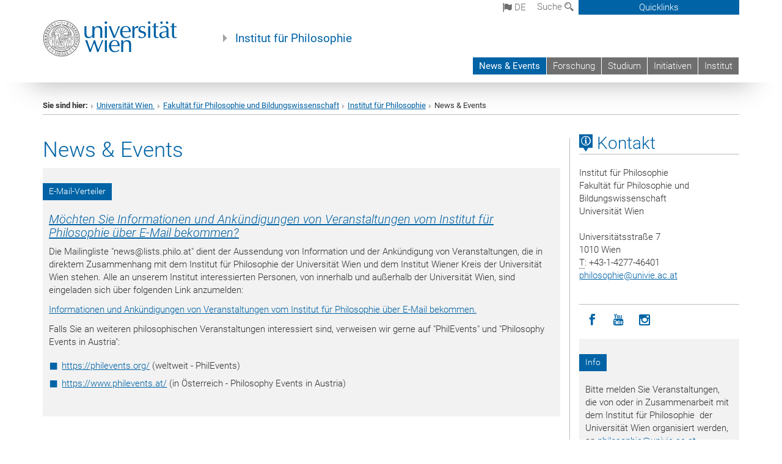

--- FILE ---
content_type: text/html; charset=utf-8
request_url: https://philosophie.univie.ac.at/news-events/page/1/?no_cache=1&tx_news_pi1%5BoverwriteDemand%5D%5Bday%5D=17&cHash=fdc6f227b788e87bf9d5895d05362d8d
body_size: 24000
content:
<!DOCTYPE html>
<html xmlns="http://www.w3.org/1999/xhtml" xml:lang="de" lang="de">
<head prefix="og: http://ogp.me/ns# fb: http://ogp.me/ns/fb# article: http://ogp.me/ns/article#">

<meta charset="utf-8">
<!-- 
	This website is powered by TYPO3 - inspiring people to share!
	TYPO3 is a free open source Content Management Framework initially created by Kasper Skaarhoj and licensed under GNU/GPL.
	TYPO3 is copyright 1998-2017 of Kasper Skaarhoj. Extensions are copyright of their respective owners.
	Information and contribution at http://typo3.org/
-->



<title>News &amp; Events</title>
<meta name="generator" content="TYPO3 CMS">


<link rel="stylesheet" type="text/css" href="/typo3temp/stylesheet_b3a206eec6.css?1736368171" media="all">
<link rel="stylesheet" type="text/css" href="/typo3conf/ext/univie_news/Resources/Public/CSS/pwp.css?1615798746" media="all">
<link rel="stylesheet" type="text/css" href="/fileadmin/templates/GLOBAL/CSS/styles.css?1694002451" media="all">
<link rel="stylesheet" type="text/css" href="/fileadmin/templates/GLOBAL/ICONS/style.css?1732114024" media="all">
<link rel="stylesheet" type="text/css" href="/fileadmin/templates/GLOBAL/CSS/print.css?1580200204" media="print">
<link rel="stylesheet" type="text/css" href="/fileadmin/templates/GLOBAL/ICONS/tablesorter/tablesorter.css?1675257657" media="all">
<link rel="stylesheet" type="text/css" href="/fileadmin/templates/GLOBAL/JS/shariff/shariff-vie.css?1681381994" media="all">
<link rel="stylesheet" type="text/css" href="/fileadmin/templates/GLOBAL/CSS/video-js.min.css?1505291824" media="all">
<link rel="stylesheet" type="text/css" href="/fileadmin/templates/GLOBAL/CSS/videojs.thumbnails.css?1505291824" media="all">
<link rel="stylesheet" type="text/css" href="/fileadmin/templates/GLOBAL/EXT/powermail/pm-additional.css?1730119584" media="all">
<link rel="stylesheet" type="text/css" href="/fileadmin/templates/GLOBAL/CSS/added-accessibility.css?1740400409" media="all">
<link rel="stylesheet" type="text/css" href="/fileadmin/templates/GLOBAL/EXT/news/css/news.css?1710158386" media="all">
<link rel="stylesheet" type="text/css" href="/fileadmin/templates/GLOBAL/EXT/univie_pure/pure.css?1692264488" media="all">
<link rel="stylesheet" type="text/css" href="/typo3conf/ext/univie_phaidra/Resources/style.css?1526300968" media="all">
<link rel="stylesheet" type="text/css" href="/typo3temp/stylesheet_240b4ca893.css?1736368171" media="all">



<script src="/uploads/tx_t3jquery/jquery-2.1.x-1.10.x-1.2.x-3.0.x.js?1511251888" type="text/javascript"></script>

<script src="/fileadmin/templates/GLOBAL/JS/videoJS/video.min.js?1505291804" type="application/x-javascript"></script>
<script src="/fileadmin/templates/GLOBAL/JS/videoJS/videojs-contrib-hls.min.js?1505291804" type="application/x-javascript"></script>
<script src="/fileadmin/templates/GLOBAL/JS/videoJS/videojs.thumbnails.js?1505291804" type="application/x-javascript"></script>
<script src="/fileadmin/templates/GLOBAL/JS/videoJS/videojs.persistvolume.js?1505291804" type="application/x-javascript"></script>
<script src="/typo3temp/javascript_9a38f34785.js?1736368171" type="text/javascript"></script>



<link rel="next" href="/news-events/page/2/?no_cache=1&amp;tx_news_pi1%5BoverwriteDemand%5D%5Bday%5D=17&amp;cHash=c588f72037d69099b1d27e5a3a518e92" />

<link href="/fileadmin/templates/GLOBAL/IMG/favicon.ico" rel="shortcut icon" type="image/vnd.microsoft.icon" />
<link href="/fileadmin/templates/GLOBAL/IMG/favicon-uni.png" rel="apple-touch-icon" type="image/png" />
<link href="/fileadmin/templates/GLOBAL/IMG/favicon-uni.png" rel="shortcut icon" type="image/vnd.microsoft.icon" />

            <meta property="og:base-title" content="Institut für Philosophie" />
            <meta http-equiv="X-UA-Compatible" content="IE=edge">
            <meta name="viewport" content="width=device-width, initial-scale=1">

            <!-- HTML5 shim and Respond.js IE8 support of HTML5 elements and media queries -->
            <!--[if lt IE 9]>
                <script src="https://oss.maxcdn.com/libs/html5shiv/3.7.0/html5shiv.js"></script>
                <script src="https://oss.maxcdn.com/libs/respond.js/1.4.2/respond.min.js"></script>
            <![endif]-->
            <meta name="title" content="News & Events" /><meta property="og:site-id" content="49379" /><meta property="og:title" content="News & Events" /><meta property="og:type" content="article" /><meta property="og:url" content="https://philosophie.univie.ac.at/news-events/page/1/?no_cache=1&tx_news_pi1%5BoverwriteDemand%5D%5Bday%5D=17&cHash=fdc6f227b788e87bf9d5895d05362d8d" /><meta name="twitter:card" content="summary_large_image" /><meta name="twitter:title" content="News & Events" /><meta name="og:type" content="article" /><meta property="og:url" content="https://philosophie.univie.ac.at/news-events/page/1/?no_cache=1&tx_news_pi1%5BoverwriteDemand%5D%5Bday%5D=17&cHash=fdc6f227b788e87bf9d5895d05362d8d" /><meta property="og:description" content="News & Events" /><meta name="twitter:description" content="News & Events" />
            <meta property="og:image" content="https://www.univie.ac.at/fileadmin/templates/GLOBAL/IMG/uni_logo.jpg" />
            <meta property="og:image:type" content="image/jpg" />
            <meta property="og:image:width" content="1200" />
            <meta property="og:image:height" content="630" />
            <meta name="twitter:site" content="univienna" />
                <meta property="og:image" content="https://backend.univie.ac.at/fileadmin/templates/GLOBAL/IMG/uni_logo.jpg" />
                <meta property="og:image:type" content="image/jpg" />
                <meta property="og:image:width" content="1200" />
                <meta property="og:image:height" content="630" />
                <meta name="twitter:site" content="univienna" /><meta property="fb:app_id" content="1752333404993542" />


</head>
<body>


<header>
<nav aria-label="Sprungmarke zum Inhalt" class="skip">
    <a href="#mainContent" class="skip-to-content" tabindex="0" title="skip">Direkt zum Hauptinhalt gehen</a>
</nav>

<!-- ==============================================
BEGINN Small Devices
=============================================== -->
<div class="navbar-header skip"><button type="button" id="button-open-menu" class="navbar-toggle my-button" data-toggle="collapse" data-target="#menu-container-mobile" aria-haspopup="true" tabindex="0"><span class="sr-only" id="show-navigation-button-text">Menü öffnen</span><span class="icon-mainmenue" aria-hidden="true"></span></button></div>
<div class="navbar-collapse collapse hidden-md hidden-lg skip" id="menu-container-mobile">
    <div class="navbar-header">
        <button type="button" class="navbar-toggle menu-open" data-toggle="collapse" data-target="#menu-container-mobile" aria-expanded="true">
            <span class="sr-only" id="hide-navigation-button-text">Menü schließen</span>
            <span class="icon-cancel-circle" aria-hidden="true"></span>
        </button>
    </div>
    <div class="menu-header-mobile col-sx-12 hidden-md hidden-lg">
        <a href="https://www.univie.ac.at/"><img width="220" src="/fileadmin/templates/GLOBAL/IMG/uni_logo_220.jpg" class="logo logo-single" alt="Universität Wien - Startseite"  data-rjs="3"></a>
    </div>
    <nav aria-label="Hauptnavigation" class="navbar navbar-uni-mobile hidden-md hidden-lg"><ul class="nav navbar-nav navbar-right"><li class="dropdown dropdown-mobile act"><a href="/news-events/?no_cache=1" target="_self" class="link-text act">News & Events</a><a data-toggle="dropdown" href="" class="toggle-icon act" role="button" aria-label="Menü öffnen"><span class="icon-navi-open"><span class="sr-only">Menü schließen</span>&nbsp;</span></a></li><li class="dropdown dropdown-mobile"><a href="/forschung/" target="_self" class="link-text">Forschung</a><a data-toggle="dropdown" href="" class="toggle-icon" role="button" aria-label="Menü öffnen"><span class="icon-navi-close"><span class="sr-only">Menü öffnen</span>&nbsp;</span></a></li><li class="dropdown dropdown-mobile"><a href="/studium/" target="_self" class="link-text">Studium</a><a data-toggle="dropdown" href="" class="toggle-icon" role="button" aria-label="Menü öffnen"><span class="icon-navi-close"><span class="sr-only">Menü öffnen</span>&nbsp;</span></a><ul class="dropdown-menu level2"><li class="level2"><a href="http://ssc-phil.univie.ac.at/studien/" target="_blank" class="level2">Studienprogramme ↗</a></li><li class="level2"><a href="http://www.postgraduatecenter.at/weiterbildungsprogramme/bildung-soziales/philosophische-praxis/" target="_blank" class="level2">Universitätslehrgänge ↗</a></li><li class="level2"><a href="/studium/erasmus/" target="_self" class="level2">Erasmus</a></li><li class="level2"><a href="http://ssc-philbild.univie.ac.at/studienprogrammleitungen/" target="_blank" class="level2">Studienprogrammleitung ↗</a></li><li class="level2"><a href="/studium/studienvertretung/" target="_self" class="level2">Studienvertretung</a></li><li class="level2"><a href="http://ssc-phil.univie.ac.at/" target="_blank" class="level2">StudienServiceCenter (SSC) ↗</a></li><li class="level2"><a href="/studium/fachbereichsbibliothek/" target="_self" class="level2">Fachbereichsbibliothek ↗</a></li><li class="level2"><a href="http://ufind.univie.ac.at/de/search.html?xed=%2Bf&amp;filter=exams&amp;query=Philosophie" target="_blank" class="level2">Prüfungstermine ↗</a></li><li class="level2"><a href="http://ssc-phil.univie.ac.at/studienorganisation/termine-fuer-abschlusspruefungen-und-praesentationen/" target="_blank" class="level2">Termine: Abschlussprüfungen ↗</a></li><li class="level2"><a href="http://ssc-phil.univie.ac.at/studienorganisation/termine-fuer-abschlusspruefungen-und-praesentationen/" target="_blank" class="level2">Termine: FÖP ↗</a></li><li class="level2"><a href="http://ufind.univie.ac.at/en/vvz_sub.html?from=1&amp;to=2&amp;path=182433&amp;semester=2017W" target="_blank" class="level2">Vorlesungsverzeichnis ↗</a></li><li class="level2"><a href="/studium/raumuebersicht/" target="_self" class="level2">Raumübersicht</a></li></ul></li><li class="dropdown dropdown-mobile"><a href="/initiativen/" target="_self" class="link-text">Initiativen</a><a data-toggle="dropdown" href="" class="toggle-icon" role="button" aria-label="Menü öffnen"><span class="icon-navi-close"><span class="sr-only">Menü öffnen</span>&nbsp;</span></a><ul class="dropdown-menu level2"><li class="level2"><a href="/initiativen/diversitaet-leselisten/" target="_self" class="level2">Diversität - Leselisten</a></li><li class="level2"><a href="/initiativen/audiothek/" target="_self" class="level2">Audiothek</a></li></ul></li><li class="dropdown dropdown-mobile"><a href="/institut/" target="_self" class="link-text">Institut</a><a data-toggle="dropdown" href="" class="toggle-icon" role="button" aria-label="Menü öffnen"><span class="icon-navi-close"><span class="sr-only">Menü öffnen</span>&nbsp;</span></a><ul class="dropdown-menu level2"><li class="level2"><a href="/institut/mitglieder/" target="_self" class="level2">Mitglieder</a></li><li class="level2"><a href="/institut/vorstand/" target="_self" class="level2">Vorstand</a></li><li class="level2"><a href="/institut/sekretariat/" target="_self" class="level2">Sekretariat</a></li><li class="level2"><a href="/institut/it-philosophie/" target="_self" class="level2">EDV</a></li><li class="level2"><a href="/institut/raumuebersicht/" target="_self" class="level2">Raumübersicht</a></li><li class="level2"><a href="http://bibliothek.univie.ac.at/fb-philosophie/" target="_blank" class="level2">Bibliothek ↗</a></li><li class="level2"><a href="/institut/offene-stellenlehrauftraege/" target="_self" class="level2">Offene Stellen/Lehraufträge</a></li><li class="level2"><a href="/news-events/archiv/" target="_self" class="level2">Archivierte Meldungen</a></li></ul></li></ul></nav>
</div>

<div id="quicklinks-top-mobile" class="quicklinks-btn-mobile top-row hidden-md hidden-lg skip">
    <a class="quicklinks-open open" data-top-id="" data-top-show="true" href="#" aria-label="Quicklinks öffnen oder schließen"><span class="icon-cancel-circle" aria-hidden="true"></span></a>
    <nav aria-label="Quicklinks"><div class="quicklinks-mobile-menu"><div class="panel panel-uni-quicklinks"><div class="panel-heading active"><a href="/news-events/?no_cache=1#quicklinks3893" target="_self" data-toggle="collapse" data-parent="#quicklinks-top-mobile" class="">Informationen für ...<span class="pull-right icon-navi-open"><span class="sr-only">Menü schließen</span></span></a></div><div id="quicklinks3893" class="panel-collapse collapse in quicklinks-panel"><div class="panel-body"><ul class="indent"><li><a href="http://studieren.univie.ac.at" target="_blank">Studieninteressierte&nbsp;<span class="sr-only">Externer Link</span><span class="icon-extern"></span></a></li><li><a href="http://studieren.univie.ac.at" target="_blank">Studierende&nbsp;<span class="sr-only">Externer Link</span><span class="icon-extern"></span></a></li><li><a href="http://forschungsservice.univie.ac.at/" target="_blank">Forschende&nbsp;<span class="sr-only">Externer Link</span><span class="icon-extern"></span></a></li><li><a href="http://www.postgraduatecenter.at/?l=0" target="_blank">Weiterbildung&nbsp;<span class="sr-only">Externer Link</span><span class="icon-extern"></span></a></li><li><a href="http://www.alumni.ac.at/?l=0" target="_blank">Alumni&nbsp;<span class="sr-only">Externer Link</span><span class="icon-extern"></span></a></li><li><a href="http://intra.univie.ac.at/?l=0" target="_blank">MitarbeiterInnen (Login)&nbsp;<span class="sr-only">Externer Link</span><span class="icon-extern"></span></a></li><li><a href="http://intra.univie.ac.at/themen-a-z/?tx_intraa2z_intraa2zfront[cat]=54&amp;tx_intraa2z_intraa2zfront[theLetter]=L&amp;tx_intraa2z_intraa2zfront[action]=show&amp;tx_intraa2z_intraa2zfront[controller]=TopicalsA2Z&amp;cHash=7ba9ed07a543a06bd7ac8fd86c626768&amp;l=0" target="_blank">Lehrende (Login)&nbsp;<span class="sr-only">Externer Link</span><span class="icon-extern"></span></a></li><li><a href="http://personalwesen.univie.ac.at/jobs-recruiting/" target="_blank">BewerberInnen&nbsp;<span class="sr-only">Externer Link</span><span class="icon-extern"></span></a></li><li><a href="http://fuehrungen.univie.ac.at" target="_blank">BesucherInnen&nbsp;<span class="sr-only">Externer Link</span><span class="icon-extern"></span></a></li><li><a href="http://medienportal.univie.ac.at/presse/aktuelle-pressemeldungen/?l=0" target="_blank">Presse&nbsp;<span class="sr-only">Externer Link</span><span class="icon-extern"></span></a></li></ul></div></div></div><div class="panel panel-uni-quicklinks"><div class="panel-heading active"><a href="/news-events/?no_cache=1#quicklinks36" target="_self" data-toggle="collapse" data-parent="#quicklinks-top-mobile" class="">Meistgesuchte Services ...<span class="pull-right icon-navi-open"><span class="sr-only">Menü schließen</span></span></a></div><div id="quicklinks36" class="panel-collapse collapse in quicklinks-panel"><div class="panel-body"><ul class="indent"><li><a href="http://studieren.univie.ac.at/" target="_blank"><span class="icon-quick-studienpoint"></span>&nbsp;&nbsp;Studieren an der Universität Wien&nbsp;<span class="sr-only">Externer Link</span><span class="icon-extern"></span></a></li><li><a href="http://ufind.univie.ac.at/de/search.html" target="_blank"><span class="icon-quick-lesung"></span>&nbsp;&nbsp;u:find Vorlesungs-/Personensuche&nbsp;<span class="sr-only">Externer Link</span><span class="icon-extern"></span></a></li><li><a href="http://uspace.univie.ac.at" target="_blank"><span class="icon-quick-univis"></span>&nbsp;&nbsp;u:space&nbsp;<span class="sr-only">Externer Link</span><span class="icon-extern"></span></a></li><li><a href="http://bibliothek.univie.ac.at/?r=0" target="_blank"><span class="icon-quick-biblio"></span>&nbsp;&nbsp;Bibliothek&nbsp;<span class="sr-only">Externer Link</span><span class="icon-extern"></span></a></li><li><a href="http://moodle.univie.ac.at/?r=0" target="_blank"><span class="icon-quick-lesung"></span>&nbsp;&nbsp;Moodle (E-Learning)&nbsp;<span class="sr-only">Externer Link</span><span class="icon-extern"></span></a></li><li><a href="http://urise.univie.ac.at/" target="_blank"><span class="icon-quick-lesung"></span>&nbsp;&nbsp;u:rise - Professional & Career Development&nbsp;<span class="sr-only">Externer Link</span><span class="icon-extern"></span></a></li><li><a href="http://www.univie.ac.at/ueber-uns/leitung-organisation/fakultaeten-zentren/" target="_blank"><span class="icon-quick-fakultaeten"></span>&nbsp;&nbsp;Fakultäten & Zentren&nbsp;<span class="sr-only">Externer Link</span><span class="icon-extern"></span></a></li><li><a href="http://zid.univie.ac.at/webmail/" target="_blank"><span class="icon-quick-webmail"></span>&nbsp;&nbsp;Webmail&nbsp;<span class="sr-only">Externer Link</span><span class="icon-extern"></span></a></li><li><a href="http://wiki.univie.ac.at/" target="_blank"><span class="icon-quick-intranet"></span>&nbsp;&nbsp;Intranet für Mitarbeiter*innen&nbsp;<span class="sr-only">Externer Link</span><span class="icon-extern"></span></a></li><li><a href="http://www.univie.ac.at/ueber-uns/weitere-informationen/kontakt-services-von-a-z/" target="_blank"><span class="icon-quick-kontakt"></span>&nbsp;&nbsp;Kontakt & Services von A-Z&nbsp;<span class="sr-only">Externer Link</span><span class="icon-extern"></span></a></li></ul></div></div></div></div></nav>
</div>

<div class="navbar hidden-md hidden-lg skip" id="top-row-mobile">
    <div class="container-mobile" id="nav-container-mobile">
        <div class="top-row-shadow">
            <div class="row">
                <div class="col-md-12 toprow-mobile">
                    <div class="navbar navbar-top navbar-top-mobile hidden-md hidden-lg">
                        <ul class="nav-pills-top-mobile">
                                
<li class="dropdown">
    <a class="dropdown-toggle" data-toggle="dropdown" href="#">de <span class="icon-sprache"></span></a>
    <label id="langmenu1" class="hidden-label">Sprachwahl</label>

    <ul class="dropdown-menu-lang dropdown-menu" role="menu" aria-labelledby="langmenu1">

    
        <li role="menuitem">
            <a href="/en/news-events/page/1/?no_cache=1&tx_news_pi1%5BoverwriteDemand%5D%5Bday%5D=17&cHash=fdc6f227b788e87bf9d5895d05362d8d" class="linked-language">English</a>
        </li>
    
    </ul>

</li>

                            <li class="search-mobile">
                                <a data-top-id="search-top-mobile" id="show-search-button" data-top-show="true" href="#"><span class="sr-only" id="show-search-button-text">Suchformular öffnen</span><span class="sr-only" id="hide-search-button-text" style="display:none;">Suchformular schließen</span><span class="icon-lupe" aria-hidden="true"></span></a>
                            </li>
                            <li class="quicklinks-btn-mobile">
                                <a data-top-id="quicklinks-top-mobile" data-top-show="true" href="#">Quicklinks</a>
                            </li>
                        </ul>
                    </div>
                    <div id="search-top-mobile">
                        <ul class="nav nav-tabs-search">
                            <li class="active"><a href="#" data-toggle="tab">Webseiten</a></li>
                            <li id="search_staff_mobile"><a data-toggle="tab" href="#">Personensuche</a></li>
                        </ul>
                        <div class="input-group">
                            <label for="search-mobile">Suche</label>
                            <form id="mobilesearchform" action="/suche/?no_cache=1" method="GET">
                                <input type="text" class="form-control-search" id="search-mobile" name="q" placeholder="Suchbegriff" aria-label="Suchbegriff">
                            </form>
                            <span class="input-group-addon-search"><span class="icon-lupe"></span></span>
                        </div>
                    </div>
                </div>
                <div class="col-xs-12">
                    <div class="header-container-mobile col-md-12">
                        <div class="logo-container">
                            <a href="https://www.univie.ac.at/"><img width="220" src="/fileadmin/templates/GLOBAL/IMG/uni_logo_220.jpg" class="logo logo-single" alt="Universität Wien - Startseite"  data-rjs="3"></a>
                        </div>
                         <nav aria-label="Topnavigation" class="navbar navbar-uni hidden-xs hidden-sm"><ul class="nav navbar-nav navbar-right"><li class="active"><a href="/news-events/?no_cache=1" target="_self">News & Events</a></li><li><a href="/forschung/" target="_self">Forschung</a></li><li><a href="/studium/" target="_self">Studium</a></li><li><a href="/initiativen/" target="_self">Initiativen</a></li><li><a href="/institut/" target="_self">Institut</a></li></ul></nav>
                    </div>
                </div>
                <div class="col-xs-12">
                        <div class="header-text-container-mobile col-md-12">
                            <span class="header-text"><a href="/" target="_self">Institut für Philosophie</a></span>
                        </div>
                </div>
            </div>
        </div>
    </div>
</div>
<!-- ==============================================
END Small Devices
=============================================== -->

<!-- ==============================================
BEGINN DESKTOP
=============================================== -->
<style>
.navbar-top {
    display: grid;
    grid-template-rows: auto;
    justify-items: end;
}
#quicklinks-top {
    grid-row-start: 1;
    grid-row-end: 1;
    width: 100%;
}
ul.nav-pills-top {
    grid-row-start: 2;
    grid-row-end:2;
}

.form-holder{
    display: flex;
    justify-content: space-between;
    align-content: space-evenly;
    //align-items: center;
}

.form-holder label{
    display: inline-block;
    padding: 0.2em;
    background-color: #0063a6;
    color:white;
    flex-grow: 1;
}
.radio-holder {
    padding: 0.4em 0 0 0.4em;
    background-color: #0063a6;
    flex-grow: 1;
}
.radio-holder:has(input[type="radio"]:checked) {
    background-color:white;
    font-weight: 300;
}
.radio-holder.active {
    background-color:white;
    font-weight: 300;
}

input[type="radio"]:checked, input[type="radio"]:checked + label {
    background-color:white;
    color: #0063a6;
}
input#search:focus {
    border:2px solid rgba(242, 242, 242, 0.6);
    box-shadow: inset 0 1px 1px rgba(0, 0, 0, 0.075), 0 0 8px rgba(242, 242, 242, 0.6);
}
.dropdown-menu-search {
    width: 336px;
    margin-top: 5px;
}
#quicklinks-top{
    padding:0;
    background:white;
}
.ql-container{
    width: 100vw;
    position: relative;
    left: 50%;
    right: 50%;
    margin-left: -50vw;
    margin-right: -50vw;
    background: #1a74b0 url(/fileadmin/templates/GLOBAL/IMG/quicklinksbackground.png?1535542505) no-repeat;
    padding-top: 25px;
}
</style>
<!-- IMPORTANT:
lib.quicklinks.wrap = <nav aria-label="{LLL:fileadmin/templates/GLOBAL/locallang.xml:quicklinks}"><div class="row">|</div></nav>
-->
<div class="navbar-fixed-top hidden-sm hidden-xs skip" id="top-row">

    <div class="container" id="nav-container">
        <div class="top-row-shadow">
            <div class="row">
                <div class="col-md-12 header-logo-container">
                    <!-- BEGINN Language, Search, Quicklinks -->
                    <div class="navbar navbar-top">
                        <ul class="nav-pills-top navbar-right">
                            <!-- Language -->
                            <li class="dropdown langmenu">
                                
    <a class="dropdown-toggle" data-toggle="dropdown" href="#"><span class="icon-sprache"></span> de</a>
    <label id="langmenu2" class="hidden-label">Sprachwahl</label>
    <ul class="dropdown-menu-lang dropdown-menu-left desktop dropdown-menu" role="menu" aria-labelledby="langmenu2">

    
        <li role="menuitem">
            <a href="/en/news-events/page/1/?no_cache=1&tx_news_pi1%5BoverwriteDemand%5D%5Bday%5D=17&cHash=fdc6f227b788e87bf9d5895d05362d8d" class="linked-language">English</a>
        </li>
    
    </ul>

                            </li>
                            <!-- Search -->
                            <li class="dropdown">
                                <button type="button" data-toggle="dropdown" class="dropdown-toggle" id="open-search">Suche <span class="icon-lupe"></span></button>
                                <div class="dropdown-menu dropdown-menu-left dropdown-menu-search">
                                    <div class="">
                                        <!--<label for="search">Suche</label>-->
                                        <form id="searchform" class="" action="/suche/?no_cache=1" method="GET">
                                            <div class="form-holder ">
                                                <div class="radio-holder active">
                                                    <input type="radio" id="search-web" value="search-web" name="chooseSearch" checked>
                                                    <label for="search-web" id="label-web">Webseiten</label>
                                                </div>
                                                <div class="radio-holder">
                                                    <input type="radio" id="search-staff" value="search-staff" name="chooseSearch">
                                                    <label for="search-staff" id="label-staff">Personensuche</label>
                                                </div>
                                            </div>
                                            <div class="form-holder">
                                                <input type="text" class="form-control-search" id="search" name="q" placeholder="Suchbegriff" aria-label="Suchbegriff">
                                                <button id="submit" type="submit" onclick="$('#searchform').submit();"><span class="sr-only">Suche starten</span><span class="icon-lupe"></span></button>
                                            </div>
                                        </form>
                                    </div>
                                </div>
                            </li>
                            <!-- Quicklinks -->
                            <li class="dropdown quicklinks-btn">
                                <a data-top-id="quicklinks-top" data-top-show="true" data-toggle="dropdown" href="#">Quicklinks</a>
                            </li>
                        </ul>
                        <!-- BEGINN Quicklinkscontainer -->
                        <div id="quicklinks-top" class="dropdown-toggle">
                            <div class="ql-container">
                                <div class="container">
                                    <nav aria-label="Quicklinks"><div class="row"><div class="col-md-4 col-md-offset-4"><h3 class="top-row-header">Informationen für ...</h3><ul><li><a href="http://studieren.univie.ac.at" target="_blank">Studieninteressierte&nbsp;<span class="sr-only">Externer Link</span><span class="icon-extern"></span></a></li><li><a href="http://studieren.univie.ac.at" target="_blank">Studierende&nbsp;<span class="sr-only">Externer Link</span><span class="icon-extern"></span></a></li><li><a href="http://forschungsservice.univie.ac.at/" target="_blank">Forschende&nbsp;<span class="sr-only">Externer Link</span><span class="icon-extern"></span></a></li><li><a href="http://www.postgraduatecenter.at/?l=0" target="_blank">Weiterbildung&nbsp;<span class="sr-only">Externer Link</span><span class="icon-extern"></span></a></li><li><a href="http://www.alumni.ac.at/?l=0" target="_blank">Alumni&nbsp;<span class="sr-only">Externer Link</span><span class="icon-extern"></span></a></li><li><a href="http://intra.univie.ac.at/?l=0" target="_blank">MitarbeiterInnen (Login)&nbsp;<span class="sr-only">Externer Link</span><span class="icon-extern"></span></a></li><li><a href="http://intra.univie.ac.at/themen-a-z/?tx_intraa2z_intraa2zfront[cat]=54&amp;tx_intraa2z_intraa2zfront[theLetter]=L&amp;tx_intraa2z_intraa2zfront[action]=show&amp;tx_intraa2z_intraa2zfront[controller]=TopicalsA2Z&amp;cHash=7ba9ed07a543a06bd7ac8fd86c626768&amp;l=0" target="_blank">Lehrende (Login)&nbsp;<span class="sr-only">Externer Link</span><span class="icon-extern"></span></a></li><li><a href="http://personalwesen.univie.ac.at/jobs-recruiting/" target="_blank">BewerberInnen&nbsp;<span class="sr-only">Externer Link</span><span class="icon-extern"></span></a></li><li><a href="http://fuehrungen.univie.ac.at" target="_blank">BesucherInnen&nbsp;<span class="sr-only">Externer Link</span><span class="icon-extern"></span></a></li><li><a href="http://medienportal.univie.ac.at/presse/aktuelle-pressemeldungen/?l=0" target="_blank">Presse&nbsp;<span class="sr-only">Externer Link</span><span class="icon-extern"></span></a></li></ul></div><div class="col-md-4"><h3 class="top-row-header">Meistgesuchte Services ...</h3><ul><li><a href="http://studieren.univie.ac.at/" target="_blank"><span class="icon-quick-studienpoint"></span>&nbsp;&nbsp;Studieren an der Universität Wien&nbsp;<span class="sr-only">Externer Link</span><span class="icon-extern"></span></a></li><li><a href="http://ufind.univie.ac.at/de/search.html" target="_blank"><span class="icon-quick-lesung"></span>&nbsp;&nbsp;u:find Vorlesungs-/Personensuche&nbsp;<span class="sr-only">Externer Link</span><span class="icon-extern"></span></a></li><li><a href="http://uspace.univie.ac.at" target="_blank"><span class="icon-quick-univis"></span>&nbsp;&nbsp;u:space&nbsp;<span class="sr-only">Externer Link</span><span class="icon-extern"></span></a></li><li><a href="http://bibliothek.univie.ac.at/?r=0" target="_blank"><span class="icon-quick-biblio"></span>&nbsp;&nbsp;Bibliothek&nbsp;<span class="sr-only">Externer Link</span><span class="icon-extern"></span></a></li><li><a href="http://moodle.univie.ac.at/?r=0" target="_blank"><span class="icon-quick-lesung"></span>&nbsp;&nbsp;Moodle (E-Learning)&nbsp;<span class="sr-only">Externer Link</span><span class="icon-extern"></span></a></li><li><a href="http://urise.univie.ac.at/" target="_blank"><span class="icon-quick-lesung"></span>&nbsp;&nbsp;u:rise - Professional & Career Development&nbsp;<span class="sr-only">Externer Link</span><span class="icon-extern"></span></a></li><li><a href="http://www.univie.ac.at/ueber-uns/leitung-organisation/fakultaeten-zentren/" target="_blank"><span class="icon-quick-fakultaeten"></span>&nbsp;&nbsp;Fakultäten & Zentren&nbsp;<span class="sr-only">Externer Link</span><span class="icon-extern"></span></a></li><li><a href="http://zid.univie.ac.at/webmail/" target="_blank"><span class="icon-quick-webmail"></span>&nbsp;&nbsp;Webmail&nbsp;<span class="sr-only">Externer Link</span><span class="icon-extern"></span></a></li><li><a href="http://wiki.univie.ac.at/" target="_blank"><span class="icon-quick-intranet"></span>&nbsp;&nbsp;Intranet für Mitarbeiter*innen&nbsp;<span class="sr-only">Externer Link</span><span class="icon-extern"></span></a></li><li><a href="http://www.univie.ac.at/ueber-uns/weitere-informationen/kontakt-services-von-a-z/" target="_blank"><span class="icon-quick-kontakt"></span>&nbsp;&nbsp;Kontakt & Services von A-Z&nbsp;<span class="sr-only">Externer Link</span><span class="icon-extern"></span></a></li></ul></div></div></nav>
                                </div>
                            </div>
                        </div>
                        <!-- END Quicklinkscontainer -->
                    </div>
                    <!-- END Language, Search, Quicklinks -->

                    <!-- Logo, Title -->
                    <div class="logo-container">
                        <a href="https://www.univie.ac.at/"><img width="220" src="/fileadmin/templates/GLOBAL/IMG/uni_logo_220.jpg" class="logo logo-single" alt="Universität Wien - Startseite"  data-rjs="3"></a>
                        <span class="header-text"><a href="/" target="_self">Institut für Philosophie</a></span>
                    </div>
                    <!-- Logo, Title -->

                    <!-- HMenu -->
                    <div class="hmenu">
                        <nav aria-label="Topnavigation" class="navbar navbar-uni hidden-xs hidden-sm"><ul class="nav navbar-nav navbar-right"><li class="active"><a href="/news-events/?no_cache=1" target="_self">News & Events</a></li><li><a href="/forschung/" target="_self">Forschung</a></li><li><a href="/studium/" target="_self">Studium</a></li><li><a href="/initiativen/" target="_self">Initiativen</a></li><li><a href="/institut/" target="_self">Institut</a></li></ul></nav>
                    </div>
                    <!-- HMenu -->

                </div>
            </div>
        </div>
    </div>
</div>
<!-- ==============================================
END DESKTOP
=============================================== -->

</header>


    <!-- Standard -->
    <div class="container">
        <div class="breadcrumb-page-container">
            <div class="row">
                <div class="col-md-12">
                    <nav aria-label="Pfadnavigation"><ul class="breadcrumb-page"><li><strong>Sie sind hier:</strong></li><li class="meta-breadcrumb"><a href="http://www.univie.ac.at/" target="_blank">Universität Wien </a></li><li class="meta-breadcrumb"><a href="https://philbild.univie.ac.at" target="_blank">Fakultät für Philosophie und Bildungswissenschaft</a></li><li class="meta-breadcrumb"><a href="/" target="_self">Institut für Philosophie</a></li><li aria-current="page">News & Events</li></ul></nav>
                    <hr class="breadcrumb-page hidden-md hidden-lg">
                </div>
            </div>
            <hr class="breadcrumb-page hidden-xs hidden-sm">
        </div>

        <div class="row">
            <div class="col-md-9 content right-border" id="innerContent">
                <main id="mainContent" class="main-content main">
                    <div class="main">
                     
	<!--  CONTENT ELEMENT, uid:783311/header [begin] -->
		<div id="c783311" class="csc-default"><h1>News & Events</h1></div>
	<!--  CONTENT ELEMENT, uid:783311/header [end] -->
		
	<!--  CONTENT ELEMENT, uid:1209988/dce_dceuid7 [begin] -->
		<div id="c1209988" class="csc-default"><div class="tx-dce-pi1">
	
    <div class="content-element-margin">

        <div class="content-box content-box-uni-blau ">
            <a href="https://lists.philo.at/postorius/lists/news.lists.philo.at/" target="_blank" class=infobox-link>
                
                        
                            <h3 class="info-box-bar">E-Mail-Verteiler</h3>
                        
                        
                            <h4>Möchten Sie Informationen und Ankündigungen von Veranstaltungen vom Institut für Philosophie über E-Mail bekommen?</h4>
                        
                    
            </a>
            <div class="info-box-uni-blau"><p>Die Mailingliste &quot;news@lists.philo.at&quot; dient der Aussendung von Information und der Ankündigung von Veranstaltungen, die in direktem Zusammenhang mit dem Institut für Philosophie der Universität Wien und dem Institut Wiener Kreis der Universität Wien stehen. Alle an unserem Institut interessierten Personen, von innerhalb und außerhalb der Universität Wien, sind eingeladen sich über folgenden Link anzumelden:</p>
<p><a href="https://lists.philo.at/postorius/lists/news.lists.philo.at/" target="_blank" class="external-link-new-window">Informationen und Ankündigungen von Veranstaltungen vom Institut für Philosophie über E-Mail bekommen.</a></p>
<p>Falls Sie an weiteren philosophischen Veranstaltungen interessiert sind, verweisen wir gerne auf &quot;PhilEvents&quot; und &quot;Philosophy Events in Austria&quot;:</p><ul class="gray-bg"><li><a href="https://philevents.org/" target="_blank" class="external-link-new-window">https://philevents.org/</a> (weltweit - PhilEvents)</li><li><a href="https://www.philevents.at/" target="_blank" class="external-link-new-window">https://www.philevents.at/</a> (in Österreich - Philosophy Events in Austria)</li></ul></div>
        </div>
    </div>

</div></div>
	<!--  CONTENT ELEMENT, uid:1209988/dce_dceuid7 [end] -->
		
	<!--  CONTENT ELEMENT, uid:262463/list [begin] -->
		<div id="c262463" class="csc-default">
		<!--  Plugin inserted: [begin] -->
			


    

<div class="news">
    
            


            <div class="news-search-form form-horizontal content-element-margin">
                <form name="search" action="/news-events/suche/" method="post">
<div>
<input type="hidden" name="tx_news_pi1[__referrer][@extension]" value="News" />
<input type="hidden" name="tx_news_pi1[__referrer][@vendor]" value="GeorgRinger" />
<input type="hidden" name="tx_news_pi1[__referrer][@controller]" value="News" />
<input type="hidden" name="tx_news_pi1[__referrer][@action]" value="searchForm" />
<input type="hidden" name="tx_news_pi1[__referrer][arguments]" value="YToyOntzOjE1OiJvdmVyd3JpdGVEZW1hbmQiO2E6MTp7czozOiJkYXkiO3M6MjoiMTciO31zOjk6IkB3aWRnZXRfMCI7YToxOntzOjExOiJjdXJyZW50UGFnZSI7czoxOiIxIjt9fQ==b00515ad997185b17268883670ba5718b10d7e84" />
<input type="hidden" name="tx_news_pi1[__referrer][@request]" value="a:4:{s:10:&quot;@extension&quot;;s:4:&quot;News&quot;;s:11:&quot;@controller&quot;;s:4:&quot;News&quot;;s:7:&quot;@action&quot;;s:10:&quot;searchForm&quot;;s:7:&quot;@vendor&quot;;s:11:&quot;GeorgRinger&quot;;}b992f863d6c5c3249995889be9cc8d1b31c06d94" />
<input type="hidden" name="tx_news_pi1[__trustedProperties]" value="a:1:{s:6:&quot;search&quot;;a:3:{s:7:&quot;subject&quot;;i:1;s:11:&quot;minimumDate&quot;;i:1;s:11:&quot;maximumDate&quot;;i:1;}}596b24947cf44e038626520a1bd21cd7c4c280f3" />
</div>

                    <fieldset>
                        <div class="row">
                        <div class="form-group col-md-6" id="search-container">
                            <label for="news-subject">Suchbegriff</label>
                            <input class="form-control" id="news-subject" type="text" name="tx_news_pi1[search][subject]" />
                        </div>

                        <div class="form-group col-md-3" id="search-mindate">
                            <label for="news-minimumDate">Ältestes Datum</label>
                            <input class="form-control" id="news-minimumDate" type="date" name="tx_news_pi1[search][minimumDate]" />
                        </div>

                        <div class="form-group col-md-3" id="search-maxdate">
                            <label for="news-maximumDate">Jüngstes Datum</label>
                            <input class="form-control" id="news-maximumDate" type="date" name="tx_news_pi1[search][maximumDate]" />
                        </div>
                        </div>
                        <input class="btn btn-primary" type="submit" name="" value="Suche starten" />
                    </fieldset>
                </form>

        </div>


        
</div>


		<!--  Plugin inserted: [end] -->
			</div>
	<!--  CONTENT ELEMENT, uid:262463/list [end] -->
		
	<!--  CONTENT ELEMENT, uid:789487/list [begin] -->
		<div id="c789487" class="csc-default"><h1><span class="icon-news" aria-hidden="true"></span>&nbsp;News</h1>
		<!--  Plugin inserted: [begin] -->
			


    

<div class="news">
    
            
    
            <div class="news-list-view row">
                
                        


    <div class="col-md-12">
        <div class="news-pagination-container">

            
    
        
            
            
                
            
        



            <div class="news-pagination">
                
                    
                

                

                
                
                    
                            <span class="sr-only">Seite </span><span class="current">1</span>
                        
                
                    
                            <span>
                                
                                        <a href="/news-events/page/2/?no_cache=1&amp;tx_news_pi1%5BoverwriteDemand%5D%5Bday%5D=17&amp;cHash=c588f72037d69099b1d27e5a3a518e92"><span class="sr-only">Seite </span>2</a>
                                    
                            </span>
                        
                
                    
                            <span>
                                
                                        <a href="/news-events/page/3/?no_cache=1&amp;tx_news_pi1%5BoverwriteDemand%5D%5Bday%5D=17&amp;cHash=c02832c8b45ba9c4e77a6f1389589236"><span class="sr-only">Seite </span>3</a>
                                    
                            </span>
                        
                
                    
                            <span>
                                
                                        <a href="/news-events/page/4/?no_cache=1&amp;tx_news_pi1%5BoverwriteDemand%5D%5Bday%5D=17&amp;cHash=3f34961a721ae5aa67ce22731faaa630"><span class="sr-only">Seite </span>4</a>
                                    
                            </span>
                        
                
                
                    <span>...</span>
                

                
                    <span class="last next">
                        <a href="/news-events/page/2/?no_cache=1&amp;tx_news_pi1%5BoverwriteDemand%5D%5Bday%5D=17&amp;cHash=c588f72037d69099b1d27e5a3a518e92">
                            <span class="sr-only">Nächste Seite</span><span class="icon-pagination-next"></span>
                            <!--Nächste-->
                        </a>
                    </span>
                

                
                    <span class="last">
                        <a href="/news-events/page/13/?no_cache=1&amp;tx_news_pi1%5BoverwriteDemand%5D%5Bday%5D=17&amp;cHash=8bceeee8b61429cfda5254ae66d8e032">
                            <span class="sr-only">Letzte Seite</span><span class="icon-pagination-last"></span>
                            </a>
                    </span>
                

            </div>


    

        </div>
    </div>
    <div class="clearfix pagination-underline"></div>




                            
                                    <!-- RENDER -->
                                    

<!--
    =====================
        Partials/List/Item.html
-->
<!-- If it is in a gridelement, show in full column -->
<!--
settings.templateLayout:
0 = default, Balken
1 = NO date
2 = inline
-->


        
                <div class="col-md-4 col-sm-6 news-box article articletype-0 0" itemscope="itemscope" itemtype="http://schema.org/Article">
            

    



<!-- Default Date layout in top-bar -->


<!-- No date -->

    <!-- do nothing, show nothing, tell nothing. -->
    
        
            <div class="category">
                <div class="pull-left news-category-name">
                    
                        
                            News
                        
                    
                </div>
                <div class="pull-left category-align news-line category-intern" style="margin-top: 8px; margin-bottom: 8px; width: 80px; margin-left: 4px;">&nbsp;</div>
            </div>
        
    


<!-- Inline Date layout -->


    
            <div>
                

                        <a title="Konferenz „Denkfiguren von Individuum und Masse“" href="/news-events/nachrichten-news-events/detailansicht-news-events/news/konferenz-denkfiguren-von-individuum-und-masse-1/?no_cache=1&amp;cHash=69f5f84ef0732ac3a87f20bd39fc3d7b">
                            
                                
                                
                                
                                    <img class="width-100-remove-height img-responsive news-img" src="/fileadmin/_processed_/csm_A3-Poster_Konferenz-Individuum-Masse_VIEW_0ed2a06235.gif" width="842" height="1191" alt="" />
                                
                            
                            <h3>Konferenz „Denkfiguren von Individuum und Masse“</h3>
                        </a>
                    

            </div>
        


    <!-- teaser -->
    
            <div class="teaser-text">
                <span itemprop="description"><p>06.–07.02.2026</p></span>
            </div>
        

    <!-- footer information -->
    <div class="newsFooter">
        <!-- author -->
        

        <!-- tags -->
        
            
                
            
        

        <!-- [more] -->

        <a class="more" title="Konferenz „Denkfiguren von Individuum und Masse“" href="/news-events/nachrichten-news-events/detailansicht-news-events/news/konferenz-denkfiguren-von-individuum-und-masse-1/?no_cache=1&amp;cHash=69f5f84ef0732ac3a87f20bd39fc3d7b">
            <div class="more-link">Mehr</div>
        </a>

    </div>
</div>


                                    <!-- RENDER -->
                                
                                
                                
                            
                                    <!-- RENDER -->
                                    

<!--
    =====================
        Partials/List/Item.html
-->
<!-- If it is in a gridelement, show in full column -->
<!--
settings.templateLayout:
0 = default, Balken
1 = NO date
2 = inline
-->


        
                <div class="col-md-4 col-sm-6 news-box article articletype-0 0" itemscope="itemscope" itemtype="http://schema.org/Article">
            

    



<!-- Default Date layout in top-bar -->


<!-- No date -->

    <!-- do nothing, show nothing, tell nothing. -->
    
        
            <div class="category">
                <div class="pull-left news-category-name">
                    
                        
                            News
                        
                    
                </div>
                <div class="pull-left category-align news-line category-intern" style="margin-top: 8px; margin-bottom: 8px; width: 80px; margin-left: 4px;">&nbsp;</div>
            </div>
        
    


<!-- Inline Date layout -->


    
            <div>
                

                        <a title="Article: Rudolphina article on Univ.-Prof. Dr. Dr. h.c. Martin Kusch" href="/news-events/nachrichten-news-events/detailansicht-news-events/news/article-rudolphina-article-on-univ-prof-dr-dr-hc-martin-kusch/?no_cache=1&amp;cHash=7fb11f699104d5ecb18bc480ded8803d">
                            
                                
                                    <img class="width-100-remove-height img-responsive news-img" src="/fileadmin/_processed_/csm_Rudolphina_-_Research_Magazine_of_the_University_of_Vienna_Article_Kusch_512e16c204.jpg" width="862" height="932" alt="" />
                                
                                
                                
                            
                            <h3>Article: Rudolphina article on Univ.-Prof. Dr. Dr. h.c. Martin Kusch</h3>
                        </a>
                    

            </div>
        


    <!-- teaser -->
    
            <div class="teaser-text">
                <span itemprop="description"><p>14.05.2025</p></span>
            </div>
        

    <!-- footer information -->
    <div class="newsFooter">
        <!-- author -->
        
            
        

        <!-- tags -->
        
            
                
            
        

        <!-- [more] -->

        <a class="more" title="Article: Rudolphina article on Univ.-Prof. Dr. Dr. h.c. Martin Kusch" href="/news-events/nachrichten-news-events/detailansicht-news-events/news/article-rudolphina-article-on-univ-prof-dr-dr-hc-martin-kusch/?no_cache=1&amp;cHash=7fb11f699104d5ecb18bc480ded8803d">
            <div class="more-link">Mehr</div>
        </a>

    </div>
</div>


                                    <!-- RENDER -->
                                
                                
                                        <div class="clearfix modulo hidden-md hidden-lg"></div>
                                    
                                
                            
                                    <!-- RENDER -->
                                    

<!--
    =====================
        Partials/List/Item.html
-->
<!-- If it is in a gridelement, show in full column -->
<!--
settings.templateLayout:
0 = default, Balken
1 = NO date
2 = inline
-->


        
                <div class="col-md-4 col-sm-6 news-box article articletype-0 0" itemscope="itemscope" itemtype="http://schema.org/Article">
            

    



<!-- Default Date layout in top-bar -->


<!-- No date -->

    <!-- do nothing, show nothing, tell nothing. -->
    
        
            <div class="category">
                <div class="pull-left news-category-name">
                    
                        
                            News
                        
                    
                </div>
                <div class="pull-left category-align news-line category-intern" style="margin-top: 8px; margin-bottom: 8px; width: 80px; margin-left: 4px;">&nbsp;</div>
            </div>
        
    


<!-- Inline Date layout -->


    
            <div>
                

                        <a title="Teaching-Award 2025" href="/news-events/nachrichten-news-events/detailansicht-news-events/news/teaching-award-2025-4/?no_cache=1&amp;cHash=4afad1585b7df16733171b97a881e49a">
                            
                                
                                    <img class="width-100-remove-height img-responsive news-img" src="/fileadmin/_processed_/csm_2025_Insta_Facbook_1200x1200_03_0b36666fd9.png" width="862" height="862" alt="" />
                                
                                
                                
                            
                            <h3>Teaching-Award 2025</h3>
                        </a>
                    

            </div>
        


    <!-- teaser -->
    
            <div class="teaser-text">
                <span itemprop="description"><p>Philosophie: Feedback-Kulturen fördern</p>
<p>Einreichungsfrist: 16.4.2025</p></span>
            </div>
        

    <!-- footer information -->
    <div class="newsFooter">
        <!-- author -->
        

        <!-- tags -->
        
            
                
            
        

        <!-- [more] -->

        <a class="more" title="Teaching-Award 2025" href="/news-events/nachrichten-news-events/detailansicht-news-events/news/teaching-award-2025-4/?no_cache=1&amp;cHash=4afad1585b7df16733171b97a881e49a">
            <div class="more-link">Mehr</div>
        </a>

    </div>
</div>


                                    <!-- RENDER -->
                                
                                        <div class="clearfix modulo hidden-sm"></div>
                                    
                                
                                
                            
                                    <!-- RENDER -->
                                    

<!--
    =====================
        Partials/List/Item.html
-->
<!-- If it is in a gridelement, show in full column -->
<!--
settings.templateLayout:
0 = default, Balken
1 = NO date
2 = inline
-->


        
                <div class="col-md-4 col-sm-6 news-box article articletype-0 0" itemscope="itemscope" itemtype="http://schema.org/Article">
            

    



<!-- Default Date layout in top-bar -->


<!-- No date -->

    <!-- do nothing, show nothing, tell nothing. -->
    
        
            <div class="category">
                <div class="pull-left news-category-name">
                    
                        
                            News
                        
                    
                </div>
                <div class="pull-left category-align news-line category-intern" style="margin-top: 8px; margin-bottom: 8px; width: 80px; margin-left: 4px;">&nbsp;</div>
            </div>
        
    


<!-- Inline Date layout -->


    
            <div>
                

                        <a title="The Philosophy of Iris Murdoch: VDP Summer School S2025" href="/news-events/nachrichten-news-events/detailansicht-news-events/news/the-philosophy-of-iris-murdoch-vdp-summer-school-s2025/?no_cache=1&amp;cHash=51d8a88235f63c99c27b1a4c7859e769">
                            
                                
                                    <img class="width-100-remove-height img-responsive news-img" src="/fileadmin/_processed_/csm_FIN_summerschool_S2025_ac49b29c90.png" width="862" height="1219" alt="" />
                                
                                
                                
                            
                            <h3>The Philosophy of Iris Murdoch: VDP Summer School S2025</h3>
                        </a>
                    

            </div>
        


    <!-- teaser -->
    
            <div class="teaser-text">
                <span itemprop="description"><p>Accepting applications until March 30!</p></span>
            </div>
        

    <!-- footer information -->
    <div class="newsFooter">
        <!-- author -->
        

        <!-- tags -->
        
            
                
            
        

        <!-- [more] -->

        <a class="more" title="The Philosophy of Iris Murdoch: VDP Summer School S2025" href="/news-events/nachrichten-news-events/detailansicht-news-events/news/the-philosophy-of-iris-murdoch-vdp-summer-school-s2025/?no_cache=1&amp;cHash=51d8a88235f63c99c27b1a4c7859e769">
            <div class="more-link">Mehr</div>
        </a>

    </div>
</div>


                                    <!-- RENDER -->
                                
                                
                                        <div class="clearfix modulo hidden-md hidden-lg"></div>
                                    
                                
                            
                                    <!-- RENDER -->
                                    

<!--
    =====================
        Partials/List/Item.html
-->
<!-- If it is in a gridelement, show in full column -->
<!--
settings.templateLayout:
0 = default, Balken
1 = NO date
2 = inline
-->


        
                <div class="col-md-4 col-sm-6 news-box article articletype-0 0" itemscope="itemscope" itemtype="http://schema.org/Article">
            

    



<!-- Default Date layout in top-bar -->


<!-- No date -->

    <!-- do nothing, show nothing, tell nothing. -->
    
        
            <div class="category">
                <div class="pull-left news-category-name">
                    
                        
                            News
                        
                    
                </div>
                <div class="pull-left category-align news-line category-intern" style="margin-top: 8px; margin-bottom: 8px; width: 80px; margin-left: 4px;">&nbsp;</div>
            </div>
        
    


<!-- Inline Date layout -->


    
            <div>
                

                        <a title="Writing Evenings WS24 and Academic Writing Workshop" href="/news-events/nachrichten-news-events/detailansicht-news-events/news/writing-evenings-ws24-and-academic-writing-workshop-1/?no_cache=1&amp;cHash=59b66013fb14a5d1dd8d9d376b5fccf5">
                            
                                
                                    <img class="width-100-remove-height img-responsive news-img" src="/fileadmin/_processed_/csm_Poster_VDP_Writing_Evenings_WiSe2425_b296fbc2be.png" width="862" height="1220" alt="" />
                                
                                
                                
                            
                            <h3>Writing Evenings WS24 and Academic Writing Workshop</h3>
                        </a>
                    

            </div>
        


    <!-- teaser -->
    

    <!-- footer information -->
    <div class="newsFooter">
        <!-- author -->
        

        <!-- tags -->
        
            
                
            
        

        <!-- [more] -->

        <a class="more" title="Writing Evenings WS24 and Academic Writing Workshop" href="/news-events/nachrichten-news-events/detailansicht-news-events/news/writing-evenings-ws24-and-academic-writing-workshop-1/?no_cache=1&amp;cHash=59b66013fb14a5d1dd8d9d376b5fccf5">
            <div class="more-link">Mehr</div>
        </a>

    </div>
</div>


                                    <!-- RENDER -->
                                
                                
                                
                            
                                    <!-- RENDER -->
                                    

<!--
    =====================
        Partials/List/Item.html
-->
<!-- If it is in a gridelement, show in full column -->
<!--
settings.templateLayout:
0 = default, Balken
1 = NO date
2 = inline
-->


        
                <div class="col-md-4 col-sm-6 news-box article articletype-0 0" itemscope="itemscope" itemtype="http://schema.org/Article">
            

    



<!-- Default Date layout in top-bar -->


<!-- No date -->

    <!-- do nothing, show nothing, tell nothing. -->
    
        
            <div class="category">
                <div class="pull-left news-category-name">
                    
                        
                            News
                        
                    
                </div>
                <div class="pull-left category-align news-line category-intern" style="margin-top: 8px; margin-bottom: 8px; width: 80px; margin-left: 4px;">&nbsp;</div>
            </div>
        
    


<!-- Inline Date layout -->


    
            <div>
                

                        <a title="Foucault and Marx: Ambivalences, Legacies, and Future Struggles" href="/news-events/nachrichten-news-events/detailansicht-news-events/news/foucault-and-marx-ambivalences-legacies-and-future-struggles/?no_cache=1&amp;cHash=bc6fdc6a9aecdbfc4995aeb164549da7">
                            
                                
                                
                                
                                    <img class="width-100-remove-height img-responsive news-img" src="/fileadmin/_processed_/csm_Foucault_marx_-plakat_4197f836e9.gif" width="862" height="1159" alt="" />
                                
                            
                            <h3>Foucault and Marx: Ambivalences, Legacies, and Future Struggles</h3>
                        </a>
                    

            </div>
        


    <!-- teaser -->
    
            <div class="teaser-text">
                <span itemprop="description"><p>18-19 October 2024</p></span>
            </div>
        

    <!-- footer information -->
    <div class="newsFooter">
        <!-- author -->
        

        <!-- tags -->
        
            
                
            
        

        <!-- [more] -->

        <a class="more" title="Foucault and Marx: Ambivalences, Legacies, and Future Struggles" href="/news-events/nachrichten-news-events/detailansicht-news-events/news/foucault-and-marx-ambivalences-legacies-and-future-struggles/?no_cache=1&amp;cHash=bc6fdc6a9aecdbfc4995aeb164549da7">
            <div class="more-link">Mehr</div>
        </a>

    </div>
</div>


                                    <!-- RENDER -->
                                
                                        <div class="clearfix modulo hidden-sm"></div>
                                    
                                
                                        <div class="clearfix modulo hidden-md hidden-lg"></div>
                                    
                                
                                    <div class="clearfix modulo"></div>
                                
                            

                        


    <div class="clearfix pagination-underline"></div>
    <div class="col-md-12">
        
    
        
            
            
                
            
        



            <div class="news-pagination">
                
                    
                

                

                
                
                    
                            <span class="sr-only">Seite </span><span class="current">1</span>
                        
                
                    
                            <span>
                                
                                        <a href="/news-events/page/2/?no_cache=1&amp;tx_news_pi1%5BoverwriteDemand%5D%5Bday%5D=17&amp;cHash=c588f72037d69099b1d27e5a3a518e92"><span class="sr-only">Seite </span>2</a>
                                    
                            </span>
                        
                
                    
                            <span>
                                
                                        <a href="/news-events/page/3/?no_cache=1&amp;tx_news_pi1%5BoverwriteDemand%5D%5Bday%5D=17&amp;cHash=c02832c8b45ba9c4e77a6f1389589236"><span class="sr-only">Seite </span>3</a>
                                    
                            </span>
                        
                
                    
                            <span>
                                
                                        <a href="/news-events/page/4/?no_cache=1&amp;tx_news_pi1%5BoverwriteDemand%5D%5Bday%5D=17&amp;cHash=3f34961a721ae5aa67ce22731faaa630"><span class="sr-only">Seite </span>4</a>
                                    
                            </span>
                        
                
                
                    <span>...</span>
                

                
                    <span class="last next">
                        <a href="/news-events/page/2/?no_cache=1&amp;tx_news_pi1%5BoverwriteDemand%5D%5Bday%5D=17&amp;cHash=c588f72037d69099b1d27e5a3a518e92">
                            <span class="sr-only">Nächste Seite</span><span class="icon-pagination-next"></span>
                            <!--Nächste-->
                        </a>
                    </span>
                

                
                    <span class="last">
                        <a href="/news-events/page/13/?no_cache=1&amp;tx_news_pi1%5BoverwriteDemand%5D%5Bday%5D=17&amp;cHash=8bceeee8b61429cfda5254ae66d8e032">
                            <span class="sr-only">Letzte Seite</span><span class="icon-pagination-last"></span>
                            </a>
                    </span>
                

            </div>


    

    </div>




                    
            </div>
        

        
</div>


		<!--  Plugin inserted: [end] -->
			</div>
	<!--  CONTENT ELEMENT, uid:789487/list [end] -->
		
	<!--  CONTENT ELEMENT, uid:782712/list [begin] -->
		<div id="c782712" class="csc-default"><h1><span class="icon-termin" aria-hidden="true"></span>&nbsp;Events</h1>
		<!--  Plugin inserted: [begin] -->
			


    

<div class="news">
    
            
<div class="row">
        <div class="col-md-4 newscalendarTable">
            
                <table class="table" id="event-table">
                    <tr class="title">
                        <th colspan="7">
                            <ul class="event-pager">
                                <li class="previous">
                                    <a rel="nofollow" href="/news-events/?no_cache=1&amp;tx_news_pi1%5BoverwriteDemand%5D%5Bmonth%5D=12&amp;tx_news_pi1%5BoverwriteDemand%5D%5Byear%5D=2025&amp;cHash=e9faed9932441e815bc41b0385c67708">
                                        <span class="icon-pagination-prev"></span><span class="sr-only">Vorherige</span>&nbsp;
                                    </a>
                                </li>
                                <li>
                                    <span class="month-convert">Januar</span>
                                    <span class="year-convert">2026</span>
                                </li>
                                <li class="next">
                                    <a rel="nofollow" href="/news-events/?no_cache=1&amp;tx_news_pi1%5BoverwriteDemand%5D%5Bmonth%5D=2&amp;tx_news_pi1%5BoverwriteDemand%5D%5Byear%5D=2026&amp;cHash=e6d2e213c53b661aa2ee1e4d24736e0e">
                                        &nbsp;<span class="icon-pagination-next"></span><span class="sr-only">Nächste</span>
                                    </a>
                                </li>
                            </ul>
                        </th>
                    </tr>
                    <tr class="days">
                        
                            <th>
                                Mo
                            </th>
                        
                            <th>
                                Di
                            </th>
                        
                            <th>
                                Mi
                            </th>
                        
                            <th>
                                Do
                            </th>
                        
                            <th>
                                Fr
                            </th>
                        
                            <th>
                                Sa
                            </th>
                        
                            <th>
                                So
                            </th>
                        
                    </tr>
                    
                        <tr class="weekDays">
                            
                                

    <td class="day1 othermonth">
        
    </td>

                            
                                

    <td class="day2 othermonth">
        
    </td>

                            
                                

    <td class="day3 othermonth">
        
    </td>

                            
                                

    <td class="day4 curmonth">
        
            
                    1
                
        
    </td>

                            
                                

    <td class="day5 curmonth">
        
            
                    2
                
        
    </td>

                            
                                

    <td class="day6 curmonth">
        
            
                    3
                
        
    </td>

                            
                                

    <td class="day7 curmonth">
        
            
                    4
                
        
    </td>

                            
                        </tr>
                    
                        <tr class="weekDays">
                            
                                

    <td class="day1 curmonth">
        
            
                    5
                
        
    </td>

                            
                                

    <td class="day2 curmonth">
        
            
                    6
                
        
    </td>

                            
                                

    <td class="day3 curmonth">
        
            
                    7
                
        
    </td>

                            
                                

    <td class="day4 curmonth">
        
            
                    8
                
        
    </td>

                            
                                

    <td class="day5 curmonth">
        
            
                    9
                
        
    </td>

                            
                                

    <td class="day6 curmonth">
        
            
                    10
                
        
    </td>

                            
                                

    <td class="day7 curmonth">
        
            
                    11
                
        
    </td>

                            
                        </tr>
                    
                        <tr class="weekDays">
                            
                                

    <td class="day1 curmonth">
        
            
                    12
                
        
    </td>

                            
                                

    <td class="day2 curmonth">
        
            
                    13
                
        
    </td>

                            
                                

    <td class="day3 curmonth">
        
            
                    14
                
        
    </td>

                            
                                

    <td class="day4 curmonth">
        
            
                    15
                
        
    </td>

                            
                                

    <td class="day5 curmonth">
        
            
                    16
                
        
    </td>

                            
                                

    <td class="day6 curmonth">
        
            
                    17
                
        
    </td>

                            
                                

    <td class="day7 curmonth">
        
            
                    18
                
        
    </td>

                            
                        </tr>
                    
                        <tr class="weekDays">
                            
                                

    <td class="day1 curmonth">
        
            
                    19
                
        
    </td>

                            
                                

    <td class="day2 curmonth">
        
            
                    20
                
        
    </td>

                            
                                

    <td class="day3 curmonth">
        
            
                    21
                
        
    </td>

                            
                                

    <td class="day4 curmonth">
        
            
                    22
                
        
    </td>

                            
                                

    <td class="day5 curmonth">
        
            
                    23
                
        
    </td>

                            
                                

    <td class="day6 curmonth">
        
            
                    24
                
        
    </td>

                            
                                

    <td class="day7 curmonth">
        
            
                    25
                
        
    </td>

                            
                        </tr>
                    
                        <tr class="weekDays">
                            
                                

    <td class="day1 curmonth">
        
            
                    26
                
        
    </td>

                            
                                

    <td class="day2 curmonth">
        
            
                    27
                
        
    </td>

                            
                                

    <td class="day3 curmonth">
        
            
                    28
                
        
    </td>

                            
                                

    <td class="day4 curmonth">
        
            
                    29
                
        
    </td>

                            
                                

    <td class="day5 curmonth today">
        
            
                    30
                
        
    </td>

                            
                                

    <td class="day6 curmonth">
        
            
                    31
                
        
    </td>

                            
                                

    <td class="day7 othermonth">
        
            
                    1
                
        
    </td>

                            
                        </tr>
                    
                </table>
            
        </div>





        <div class="col-md-8">
        <!-- variable for telling partial List/Item to put into md-6 instead of default md-4 -->
        
                
        
        </div>



</div>

        
</div>


		<!--  Plugin inserted: [end] -->
			</div>
	<!--  CONTENT ELEMENT, uid:782712/list [end] -->
		
                     
                     </div>
                </main>
            </div>
            <div class="col-md-3 sidebar content-element-margin">
                
                <aside>
                     
    <h2 class="underline "><span class="icon-kartenkontakte single"></span> Kontakt</h2>
    <address>
        Institut für Philosophie<br />
Fakultät für Philosophie und Bildungswissenschaft<br />
Universität Wien<br />
<br />
Universitätsstraße 7<br />
1010 Wien<br />
        <abbr title="Telefon">T</abbr>: +43-1-4277-46401<br />
        
        
        <a href="javascript:linkTo_UnCryptMailto('ocknvq,rjknquqrjkgBwpkxkg0ce0cv');">philosophie<span>&#064;</span>univie.ac.at</a><br />
    </address>
        

                     <ol class="social-media-list"><li><a href="http://www.facebook.com/univienna/?d=0" target="_blank" title="Facebook"  aria-label="Facebook"><span class="icon-facebook"></span><span class="sr-only">Icon facebook</span></a></li><li><a href="http://www.youtube.com/univienna/?d=0" target="_blank" title="YouTube"  aria-label="YouTube"><span class="icon-youtube"></span><span class="sr-only">Icon youtube</span></a></li><li><a href="http://www.instagram.com/univienna/?d=0" target="_blank" title="Instagram"  aria-label="Instagram"><span class="icon-instagram"></span><span class="sr-only">Icon instagram</span></a></li></ol><div class="clearfix"></div>
                     
	<!--  CONTENT ELEMENT, uid:782882/dce_dceuid7 [begin] -->
		<div id="c782882" class="csc-default"><div class="tx-dce-pi1">
	
    <div class="content-element-margin">

        <div class="content-box content-box-uni-blau ">
            
                
                        
                            <h3 class="info-box-bar">Info</h3>
                        
                        
                    
            
            <div class="info-box-uni-blau"><p>Bitte melden Sie Veranstaltungen, die von oder in Zusammenarbeit mit dem Institut für Philosophie&nbsp; der Universität Wien organisiert werden, an <a href="javascript:linkTo_UnCryptMailto('ocknvq,rjknquqrjkgBwpkxkg0ce0cv');">philosophie<span>&#064;</span>univie.ac.at</a>. </p></div>
        </div>
    </div>

</div></div>
	<!--  CONTENT ELEMENT, uid:782882/dce_dceuid7 [end] -->
		
                </aside>
            </div>
        </div>
    </div>


<footer>
    <div class="hidden-xs">
        <!--
        <div class="gray-box">
            <div class="container">
                <div class="row">
                    <div class="col-md-8 col-sm-6">
                        <div class="footer-logo-container pull-left">
                        <img width="320" src="/fileadmin/templates/GLOBAL/IMG/uni_logo.png" class="footer-logo" alt="Uni logo">
                        </div>
                    </div>
                    <div class="col-md-4 col-sm-6">
                        <ol class="footer-social pull-right v-align" style="margin-top: 45.5px;">
                          <ol class="social-media-list"><li><a href="http://www.facebook.com/univienna/?d=0" target="_blank" title="Facebook"  aria-label="Facebook"><span class="icon-facebook"></span><span class="sr-only">Icon facebook</span></a></li><li><a href="http://www.youtube.com/univienna/?d=0" target="_blank" title="YouTube"  aria-label="YouTube"><span class="icon-youtube"></span><span class="sr-only">Icon youtube</span></a></li><li><a href="http://www.instagram.com/univienna/?d=0" target="_blank" title="Instagram"  aria-label="Instagram"><span class="icon-instagram"></span><span class="sr-only">Icon instagram</span></a></li></ol><div class="clearfix"></div>
                        </ol>
                    </div>
                </div>
            </div>
        </div>-->

        <div class="gray-box">
            <div class="container">
              <h2 class="underline">Informationen für ...</h2><div class="row"><div class="col-md-3"><div class="footer-quicklinks-list"><a href="http://studieren.univie.ac.at" target="_blank">Studieninteressierte</a></div></div><div class="col-md-3"><div class="footer-quicklinks-list"><a href="http://studieren.univie.ac.at" target="_blank">Studierende</a></div></div><div class="col-md-3"><div class="footer-quicklinks-list"><a href="http://forschungsservice.univie.ac.at/" target="_blank">Forschende</a></div></div><div class="col-md-3"><div class="footer-quicklinks-list"><a href="http://www.postgraduatecenter.at/?l=0" target="_blank">Weiterbildung</a></div></div><div class="col-md-3"><div class="footer-quicklinks-list"><a href="http://www.alumni.ac.at/?l=0" target="_blank">Alumni</a></div></div><div class="col-md-3"><div class="footer-quicklinks-list"><a href="http://intra.univie.ac.at/?l=0" target="_blank">MitarbeiterInnen (Login)</a></div></div><div class="col-md-3"><div class="footer-quicklinks-list"><a href="http://intra.univie.ac.at/themen-a-z/?tx_intraa2z_intraa2zfront[cat]=54&amp;tx_intraa2z_intraa2zfront[theLetter]=L&amp;tx_intraa2z_intraa2zfront[action]=show&amp;tx_intraa2z_intraa2zfront[controller]=TopicalsA2Z&amp;cHash=7ba9ed07a543a06bd7ac8fd86c626768&amp;l=0" target="_blank">Lehrende (Login)</a></div></div><div class="col-md-3"><div class="footer-quicklinks-list"><a href="http://personalwesen.univie.ac.at/jobs-recruiting/" target="_blank">BewerberInnen</a></div></div><div class="col-md-3"><div class="footer-quicklinks-list"><a href="http://fuehrungen.univie.ac.at" target="_blank">BesucherInnen</a></div></div><div class="col-md-3"><div class="footer-quicklinks-list"><a href="http://medienportal.univie.ac.at/presse/aktuelle-pressemeldungen/?l=0" target="_blank">Presse</a></div></div></div><h2 class="underline">Meistgesuchte Services ...</h2><div class="row"><div class="col-md-3"><div class="footer-quicklinks-list"><a href="http://studieren.univie.ac.at/" target="_blank">Studieren an der Universität Wien</a></div></div><div class="col-md-3"><div class="footer-quicklinks-list"><a href="http://ufind.univie.ac.at/de/search.html" target="_blank">u:find Vorlesungs-/Personensuche</a></div></div><div class="col-md-3"><div class="footer-quicklinks-list"><a href="http://uspace.univie.ac.at" target="_blank">u:space</a></div></div><div class="col-md-3"><div class="footer-quicklinks-list"><a href="http://bibliothek.univie.ac.at/?r=0" target="_blank">Bibliothek</a></div></div><div class="col-md-3"><div class="footer-quicklinks-list"><a href="http://moodle.univie.ac.at/?r=0" target="_blank">Moodle (E-Learning)</a></div></div><div class="col-md-3"><div class="footer-quicklinks-list"><a href="http://urise.univie.ac.at/" target="_blank">u:rise - Professional & Career Development</a></div></div><div class="col-md-3"><div class="footer-quicklinks-list"><a href="http://www.univie.ac.at/ueber-uns/leitung-organisation/fakultaeten-zentren/" target="_blank">Fakultäten & Zentren</a></div></div><div class="col-md-3"><div class="footer-quicklinks-list"><a href="http://zid.univie.ac.at/webmail/" target="_blank">Webmail</a></div></div><div class="col-md-3"><div class="footer-quicklinks-list"><a href="http://wiki.univie.ac.at/" target="_blank">Intranet für Mitarbeiter*innen</a></div></div><div class="col-md-3"><div class="footer-quicklinks-list"><a href="http://www.univie.ac.at/ueber-uns/weitere-informationen/kontakt-services-von-a-z/" target="_blank">Kontakt & Services von A-Z</a></div></div></div><div class="row footer-margin"></div>
            </div>
        </div>
        <div class="container">
            <div class="row footer-address-box">
                <div class="col-md-6">
                    <address>Universität Wien | Universitätsring 1 | 1010 Wien | <abbr title="Telefon">T</abbr> +43-1-4277-0</address>
                </div>
                <div class="col-md-6">
                    <p class="pull-right"><a href="/sitemap/" target="_self">Sitemap</a>&nbsp;|&nbsp;<wbr><a href="/impressum/" target="_self">Impressum</a>&nbsp;|&nbsp;<wbr><a href="https://www.univie.ac.at/ueber-uns/barrierefreiheit/" target="_blank" rel="noopener">Barrierefreiheit</a>&nbsp;|&nbsp;<wbr><a href="https://dsba.univie.ac.at/datenschutzerklaerung">Datenschutz&shy;erklärung</a>&nbsp;|&nbsp;<a href="javascript:window.print()">Druckversion</a></p>
                </div>
            </div>
        </div>
    </div>
    <div class="visible-xs-block">
        <div class="gray-box mobile-footer">
            <div class="container">
                <!--<div class="row">
                    <div class="col-xs-9"><a href="#"><img width="200" src="/fileadmin/templates/GLOBAL/IMG/uni_logo.png" class="footer-logo" alt="Uni logo"></a></div>
                </div>-->
                <div class="row">
                    <div class="col-xs-12">
                        <address>Universität Wien | Universitätsring 1 | 1010 Wien | <abbr title="Telefon">T</abbr> +43-1-4277-0</address>
                    </div>
                </div>
                <!--<div class="row">
                    <div class="col-xs-12">
                        <ol class="footer-social">
                            <ol class="social-media-list"><li><a href="http://www.facebook.com/univienna/?d=0" target="_blank" title="Facebook"  aria-label="Facebook"><span class="icon-facebook"></span><span class="sr-only">Icon facebook</span></a></li><li><a href="http://www.youtube.com/univienna/?d=0" target="_blank" title="YouTube"  aria-label="YouTube"><span class="icon-youtube"></span><span class="sr-only">Icon youtube</span></a></li><li><a href="http://www.instagram.com/univienna/?d=0" target="_blank" title="Instagram"  aria-label="Instagram"><span class="icon-instagram"></span><span class="sr-only">Icon instagram</span></a></li></ol><div class="clearfix"></div>
                        </ol>
                    </div>
                </div>-->
                <div class="row">
                    <div class="col-xs-12">
                        <p><a href="/sitemap/" target="_self">Sitemap</a>&nbsp;|&nbsp;<wbr><a href="/impressum/" target="_self">Impressum</a>&nbsp;|&nbsp;<wbr><a href="https://www.univie.ac.at/ueber-uns/barrierefreiheit/" target="_blank" rel="noopener">Barrierefreiheit</a>&nbsp;|&nbsp;<wbr><a href="https://dsba.univie.ac.at/datenschutzerklaerung">Datenschutz&shy;erklärung</a>&nbsp;|&nbsp;<a href="javascript:window.print()">Druckversion</a></p>
                    </div>
                </div>
            </div>
        </div>
    </div>
    <script type="text/javascript">
      
    </script>
    
   <div class="cookie-bar row">
      <div class="col-md-11 col-sm-12">Um diese Webseite zu optimieren verwenden wir Cookies. Durch das Anklicken des OK-Buttons erklären Sie sich damit einverstanden. Mehr Infos in unserer <a href="https://dsba.univie.ac.at/datenschutzerklaerung">Datenschutz&shy;erklärung</a>.</div><div class="col-md-1 col-sm-12"><a class="cookiebar-close">OK</a></div>
   </div>

    
</footer>
<script src="/fileadmin/templates/GLOBAL/JS/application.js?1670943020" type="text/javascript"></script>
<script src="/typo3conf/ext/univie_news/Resources/Public/Javascript/podlove-web-player.js?1615533802" type="text/javascript"></script>
<script src="/fileadmin/templates/GLOBAL/JS/jquery.tablesorter.js?1647502980" type="text/javascript"></script>
<script src="/fileadmin/templates/GLOBAL/JS/global.js?1701433927" type="text/javascript"></script>
<script src="/fileadmin/templates/GLOBAL/JS/retina.min.js?1481877467" type="text/javascript"></script>
<script src="/fileadmin/templates/GLOBAL/JS/shariff/shariff.complete.js?1558512710" type="text/javascript"></script>

<script src="/fileadmin/templates/GLOBAL/EXT/powermail/Js/jquery.datetimepicker.js?1482159144" type="text/javascript"></script>
<script src="/typo3conf/ext/powermail/Resources/Public/JavaScripts/Libraries/parsley.min.js?1511170796" type="text/javascript"></script>
<script src="/fileadmin/templates/GLOBAL/EXT/powermail/Js/tabs.js?1679058888" type="text/javascript"></script>
<script src="/typo3conf/ext/powermail/Resources/Public/JavaScripts/Powermail/Form.min.js?1511170796" type="text/javascript"></script>
<script src="/typo3conf/ext/univie_phaidra/js/utility.js?1525783145" type="text/javascript"></script>
<script src="/typo3conf/ext/univie_search/Resources/Public/Javascript/fusion-click.js?1639470332" type="text/javascript"></script>



</body>
</html>